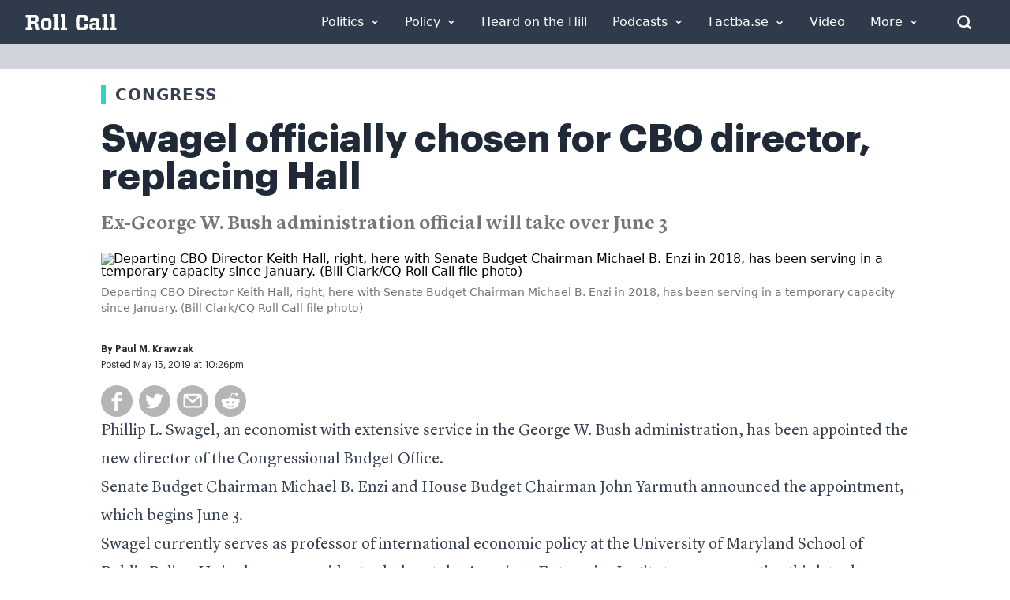

--- FILE ---
content_type: application/javascript
request_url: https://rollcall.com/app/plugins/newsletters//scripts.js?ver=6.9
body_size: 430
content:
jQuery(function () {

    jQuery('#newsletter-opt-in').on('submit', function (e) {
        jQuery('.error').empty();
        e.preventDefault();
        var wrapper = jQuery(this);

        if (jQuery("#newsletter-opt-in input[type='checkbox']:checked").length == 0) {
            jQuery('.error').html('<div class="text-center text-red-500 font-bold mt-6" style="color:red">Please select at least one newsletter.</div>');
            return;
        }

        jQuery.post(ajax_object.ajaxurl, {
            'data': jQuery("#newsletter-opt-in").serialize(),
            'action': 'subscribe_user'
        }, function (response) {
            wrapper.find('#form__section--email').empty();
            wrapper.find('#form__section--email').html('<footer id="response"><h3 class="response__title">You have been subscribed.</h3><p class="response__subtitle">You will receive emails from us.</p></footer>');

        }).fail(function (error) {

        });
        return false;
    });

    jQuery('#newsletter-opt-out').on('submit', function (e) {
        jQuery('.error').empty();
        e.preventDefault();
        var wrapper = jQuery(this);

        jQuery.post(ajax_object.ajaxurl, {
            'data': jQuery("#newsletter-opt-out").serialize(),
            'action': 'unsubscribe_user'
        }, function (response) {
            wrapper.find('#form__section--email').empty();
            wrapper.find('#form__section--email').html('<footer id="response"><h3 class="response__title">You have been unsubscribed.</h3><p class="response__subtitle">You will no longer receive emails from us.</p></footer>');

        }).fail(function (error) {

        });
        return false;
    });
});
